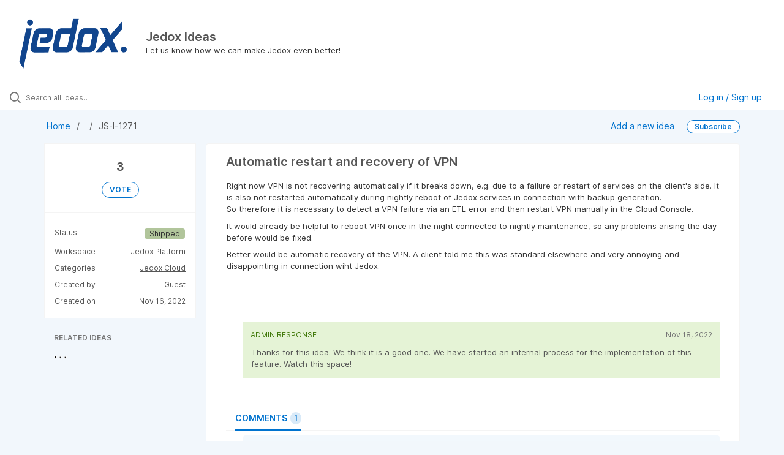

--- FILE ---
content_type: text/html; charset=utf-8
request_url: https://feedback.jedox.com/ideas/JS-I-1271
body_size: 6731
content:
<!DOCTYPE html>
<html lang="en">
  <head>
      <script>
        window.overrideAssetHost = "https://feedback.jedox.com/assets/";
      </script>
    <meta http-equiv="X-UA-Compatible" content="IE=edge" />
    <meta http-equiv="Content-Type" content="text/html charset=UTF-8" />
    <meta name="publishing" content="true">
    <title>Automatic restart and recovery of VPN | Jedox Ideas</title>

    <script>
//<![CDATA[

      window.ahaLoaded = false;
      window.isIdeaPortal = true;
      window.portalAssets = {"js":["/assets/runtime-v2-6c272c12df01d360ad5cca0752aa3df5.js","/assets/vendor-v2-293da6da4776292faeaa6dd52cfcbc6e.js","/assets/idea_portals_new-v2-fd7ab38a05c06c8c189e0eeb2c0fa3c0.js","/assets/idea_portals_new-v2-8db7620b2196e3b46f68b13c0eee399b.css"]};

//]]>
</script>
      <script>
    window.sentryRelease = window.sentryRelease || "064efefed1";
  </script>



      <link rel="stylesheet" href="https://feedback.jedox.com/assets/idea_portals_new-v2-8db7620b2196e3b46f68b13c0eee399b.css" data-turbolinks-track="true" media="all" />
    <script src="https://feedback.jedox.com/assets/runtime-v2-6c272c12df01d360ad5cca0752aa3df5.js" data-turbolinks-track="true"></script>
    <script src="https://feedback.jedox.com/assets/vendor-v2-293da6da4776292faeaa6dd52cfcbc6e.js" data-turbolinks-track="true"></script>
      <script src="https://feedback.jedox.com/assets/idea_portals_new-v2-fd7ab38a05c06c8c189e0eeb2c0fa3c0.js" data-turbolinks-track="true"></script>
    <meta name="csrf-param" content="authenticity_token" />
<meta name="csrf-token" content="vrmDeZ452gvfIsL0N2VhxyypAPShC7q7TfuXThn7TnYFhzUAI6jSLDeHrPP6xsGycZzx8w-KfaEmdNKo9vunag" />
    <meta name="viewport" content="width=device-width, initial-scale=1" />
    <meta name="locale" content="en" />
    <meta name="portal-token" content="2dbf62832088d05af9fd1e37c5c3b225" />
    <meta name="idea-portal-id" content="6658242391415474709" />


      <link rel="canonical" href="https://feedback.jedox.com/ideas/JS-I-1271">
          <link rel="icon" href="https://feedback.jedox.com/portal-favicon.png?1553953679&amp;size=thumb16" />

      <style>
                :root {
          --accent-color: #0073cf;
          --accent-color-05: #0073cf0D;
          --accent-color-15: #0073cf26;
          --accent-color-80: #0073cfCC;
        }

      </style>
  </head>
  <body class="ideas-portal public">
    
    <style>
  
</style>

  <div class="skip-to-main-content">
    <a href="#main-content">Skip to Main Content</a>
  </div>


      <header class="portal-aha-header portal-aha-header--full">
        <a class="logo" href="/ideas">
          <img alt="Jedox Ideas Ideas Portal Logo" src="https://feedback.jedox.com/logo.png?i=1553952851" />
</a>        <div class="titles">
          <div class="title">
            Jedox Ideas
          </div>
            <div class="aha-editor-field aha-editor-field-subtitle">
              <p>Let us know how we can make Jedox even better!</p>
            </div>
        </div>
    </header>



<div class="ajax-flash"></div>
  <div class="search-bar">
    <div class="search-bar__search">
  <form class="idea-search-form" action="/ideas/search" accept-charset="UTF-8" method="get">
    <div class="search-field">
      <i class="aha-icon aha-icon-search"></i>
      <input type="text" name="query" id="query" class="search-query" placeholder="Search all ideas…" aria-label="Search all ideas…" />
      
      
      
      <a class="aha-icon aha-icon-close clear-button hide" aria-label="Clear filter" href="/ideas"></a>
    </div>
</form></div>

<script>
//<![CDATA[

  (function() {
    function setSearchPlaceholderText() {
      if ($(window).width() < 500)
        $('.search-query').attr('placeholder', '');
      else
        $('.search-query').attr('placeholder', ("Search all ideas…"));
    }

    $(window).on('resize', () => {
      setSearchPlaceholderText();
    });

    setSearchPlaceholderText();
  })();

//]]>
</script>
      <div class="signup-link user-menu">
      <a class="login-link dropdown-with-caret" role="button" aria-expanded="false" href="/portal_session/new">
        Log in / Sign up
        <i class="fa-solid fa-sort-down"></i>
</a>

    <div class="login-popover popover portal-user">
      <!-- Alerts in this file are used for the app and portals, they must not use the aha-alert web component -->



<div class="email-popover ">
  <div class="arrow tooltip-arrow"></div>
  <form class="form-horizontal" action="/auth/redirect_to_auth" accept-charset="UTF-8" data-remote="true" method="post"><input type="hidden" name="authenticity_token" value="iKY4r8DJuY7ukJn3c4YwlJo-YTFy2ltneXY_nZRWRy2E7g0-mkjjYMRCLnC5DLM97ZWsmE-jSPePDn_-glrwAw" autocomplete="off" />
    <h3>Please enter your email address</h3>
    <div class="control-group">
        <label class="control-label" aria-label="Please enter your email address" for="email"></label>
      <div class="controls">
        <input type="text" name="sessions[email]" id="email" placeholder="Enter email (name@example.com)" autocomplete="off" class="input-block-level" autofocus="autofocus" aria-required="true" />
      </div>
    </div>
    <div class="extra-fields"></div>

    <div class="control-group">
      <div class="controls">
        <input type="submit" name="commit" value="Next" class="btn btn-outline btn-primary pull-left" id="vote" data-disable-with="Sending…" />
      </div>
    </div>
    <div class="clearfix"></div>
</form></div>

    </div>
  </div>

  </div>


<div class="idea" id="7166654857661123939">
  <div class="portal-nav column-with-sidebar column-with-sidebar--padded">
    <nav aria-label="Breadcrumb" class="breadcrumb column-with-sidebar__sidebar">
      <ol>
        <li>
          <a href="/ideas">
            <i class='fa-regular fa-home'></i>
            Home
</a>        </li>
        <li data-dynamic-back-breadcrumb><a href="#"></a></li>
        <li class="reference-num" aria-current="page">
          JS-I-1271
        </li>
      </ol>
    </nav>

    <div class="idea-actions column-with-sidebar__column">
      <span class="idea-actions__links">
        <a href="/ideas/new">Add a new idea</a>

      </span>

        <span class="idea-subscription" id="idea-7166654857661123939-subscription">
              <a class="btn btn-primary btn-outline btn-subscribe" data-disable-with="Subscribing ..." data-remote="true" rel="nofollow" data-method="post" href="/ideas/JS-I-1271/idea_subscriptions">Subscribe</a>
  <div class="popover subscribe-popover portal-user"></div>

        </span>
    </div>
  </div>

  <div class="idea-flash">
    <!-- Alerts in this file are used for the app and portals, they must not use the aha-alert web component -->

  </div>

  <div id="main-content" aria-label="Main content"></div>

  <div class="column-with-sidebar column-with-sidebar--padded">
    <div class="column-with-sidebar__sidebar idea-sidebar">
      <div class="idea-sidebar__attributes">
        
<div class="idea-endorsement" id="idea-7166654857661123939-endorsement">
      <span class="vote-count">
          3

      </span>
      <a data-disable="true" data-count="1" data-remote="true" rel="nofollow" data-method="post" href="/ideas/JS-I-1271/idea_endorsements">
        <span class="btn btn-primary btn-outline btn-vote vote-status">
          VOTE
        </span>
</a>  <div class="popover vote-popover portal-user"></div>
</div>


          <div class="idea-sidebar__attribute">
          Status
            <span class="status-pill" title="Shipped" style="color: var(--theme-primary-text); border: none; background-color: #B1C59B">Shipped</span>
          </div>

        <button id="show-all-idea-stats" class="btn btn-link">Show all details</button>

          <div class="idea-sidebar__attribute idea-sidebar__attribute--hideable">
            Workspace
            <a class="idea-sidebar__attribute-link" href="/ideas?project=JS">Jedox Platform</a>
          </div>

          <div class="idea-sidebar__attribute idea-sidebar__attribute--hideable">
            Categories
            <span style="display: flex; flex-direction: column; text-align: right">
                <a class="idea-sidebar__attribute-link" href="/ideas?category=7004848041210589121">Jedox Cloud</a>
            </span>
          </div>

        <div class="idea-sidebar__attribute idea-sidebar__attribute--hideable">
          Created by
          <span>Guest</span>
        </div>

        <div class="idea-sidebar__attribute idea-sidebar__attribute--hideable">
          Created on
          <span>Nov 16, 2022</span>
        </div>
      </div>

      <div class="related-section">
        <h2 class="related-ideas-title">
          RELATED IDEAS
        </h2>
        <div id="idea-related-ideas">
          <img src="https://cdn.aha.io/assets/busy.b7e3690b94c43e444483fbc7927a6a9a.gif" />
          <script>
//<![CDATA[

            $("#idea-related-ideas").load('/ideas/JS-I-1271/related_ideas')

//]]>
</script>        </div>
      </div>
    </div>

    <div class="column-with-sidebar__column">
      <div class="idea-content solid-bg">

        <h1 class="idea-content__title">
          Automatic restart and recovery of VPN
          

        </h1>

        <div class="idea-content__description">
          <div class="note" data-reactive-preserve-attributes="true">
              <div class="aha-editor-field aha-editor-field-inline aha-editor-field-readonly">
                <p>Right now VPN is not recovering automatically if it breaks down, e.g. due to a failure or restart of services on the client's side. It is also not restarted automatically during nightly reboot of Jedox services in connection with backup generation.<br>So therefore it is necessary to detect a VPN failure via an ETL error and then restart VPN manually in the Cloud Console.<br></p><p>It would already be helpful to reboot VPN once in the night connected to nightly maintenance, so any problems arising the day before would be fixed.</p><p>Better would be automatic recovery of the VPN. A client told me this was standard elsewhere and very annoying and disappointing in connection wiht Jedox.</p>
              </div>

            
          </div>
        </div>



          <ul class="idea-responses" style="margin-top: 3rem;">
      <li class="idea-response">
    <div class="idea-response__header">
      <div class="idea-response__title">
        ADMIN RESPONSE
      </div>
      <div class="idea-response__time">
        Nov 18, 2022
      </div>
    </div>
    <div class="content-reader user-content">
      <div class="note" data-reactive-preserve-attributes="true">
  <div class="aha-editor-field-static-content-wrapper" data-reactive-preserve="true">
    <div id="note_7167360859936351789_content" class="aha-editor-field aha-editor-field-static aha-editor-field-static-content aha-editor-field-inline">
      <div class="aha-editor-content">
        <div class="aha-editor-body">
            <p>Thanks for this idea. We think it is a good one. We have started an internal process for the implementation of this feature. Watch this space!</p>
        </div>
      </div>
    </div>
</div>

<div id="editor-7167360859936351789-v2" class="aha-editor-field__wrapper " data-reactive-preserve-attributes="true">
  <div data-react-class="AhaEditorFieldV2" data-react-props="{&quot;value&quot;:{&quot;object&quot;:&quot;value&quot;,&quot;document&quot;:{&quot;object&quot;:&quot;document&quot;,&quot;data&quot;:{},&quot;nodes&quot;:[{&quot;object&quot;:&quot;block&quot;,&quot;type&quot;:&quot;paragraph&quot;,&quot;data&quot;:{},&quot;nodes&quot;:[{&quot;object&quot;:&quot;text&quot;,&quot;text&quot;:&quot;Thanks for this idea. We think it is a good one. We have started an internal process for the implementation of this feature. Watch this space!&quot;,&quot;marks&quot;:[]}]}]},&quot;annotations&quot;:{}},&quot;name&quot;:&quot;note[editor_content]&quot;,&quot;enclosingSelector&quot;:&quot;.note&quot;,&quot;popupBoundaries&quot;:null,&quot;placeholderElement&quot;:null,&quot;placeholderText&quot;:null,&quot;onPlaceholderDismissed&quot;:null,&quot;isReactive&quot;:false,&quot;attachmentPath&quot;:&quot;/notes/7167360859936351789/attachments&quot;,&quot;reactComponent&quot;:&quot;AhaEditorFieldV2&quot;,&quot;documentId&quot;:&quot;7167360859936351789&quot;,&quot;objectType&quot;:&quot;Note&quot;,&quot;parentType&quot;:&quot;Ideas::IdeaResponse&quot;,&quot;parentId&quot;:&quot;7167360859924935163&quot;,&quot;className&quot;:&quot;aha-editor-field-inline&quot;,&quot;focusOnMount&quot;:null,&quot;disableAttachments&quot;:null,&quot;supportsFullscreen&quot;:true,&quot;supportsEmbeddedViews&quot;:false,&quot;supportsEmbeddedViewsViewOnly&quot;:null,&quot;supportsSnippets&quot;:false,&quot;showEmbeddedViewsTooltip&quot;:false,&quot;supportsDeletingEmbeddedAttachments&quot;:true,&quot;supportsEmbeddedWhiteboards&quot;:false,&quot;showEmbeddedWhiteboardsTooltip&quot;:false,&quot;hasCommandMenu&quot;:false,&quot;supportsAssistant&quot;:false,&quot;supportsTemplates&quot;:false,&quot;anchorsEnabled&quot;:true,&quot;tableOfContentsEnabled&quot;:true,&quot;supportsExpandableSections&quot;:true,&quot;ariaLabel&quot;:null,&quot;publishing&quot;:false,&quot;defaultProject&quot;:null,&quot;templateProject&quot;:null,&quot;modelType&quot;:&quot;Ideas::IdeaResponse&quot;,&quot;editLocked&quot;:false,&quot;editorMoreApparent&quot;:null,&quot;inline&quot;:true,&quot;templateTarget&quot;:null,&quot;draftStorageKey&quot;:null,&quot;fullScreenURL&quot;:&quot;/ideas/idea_responses/7167360859924935163&quot;,&quot;nonFullScreenURL&quot;:&quot;/ideas/idea_responses/7167360859924935163&quot;,&quot;baseURL&quot;:&quot;/notes/7167360859936351789&quot;,&quot;reactivePath&quot;:&quot;Note-7167360859936351789&quot;,&quot;reactiveURL&quot;:&quot;/notes/7167360859936351789.json&quot;,&quot;hasSharedPath&quot;:null,&quot;readOnly&quot;:true,&quot;staticContentId&quot;:&quot;note_7167360859936351789_content&quot;,&quot;onComponentDidMount&quot;:&quot;hideStaticContent&quot;,&quot;persisted&quot;:true,&quot;historyURL&quot;:null,&quot;autosave&quot;:{&quot;url&quot;:&quot;/notes/7167360859936351789&quot;,&quot;indicator&quot;:&quot;note_7167360859936351789_save_indicator&quot;,&quot;errorIndicator&quot;:&quot;note_7167360859936351789_error_indicator&quot;,&quot;hasSharedPath&quot;:null},&quot;projectId&quot;:&quot;6654478153527011174&quot;,&quot;supportsReferences&quot;:false,&quot;canFacilitate&quot;:false,&quot;supportsEmbeddedWhiteboardsViewOnly&quot;:false}" data-reactive-preserve="true"></div>
</div>







    <div id="note-editing_7167360859936351789" class="note-editing full-width" data-reactive-preserve="true" data-note-editing-type="note"></div>


    
</div>

    </div>
  </li>

</ul>


        <ul class="nav-tabs" style="margin-top: 3rem;">
          <li class="nav-tabs__tab nav-tabs__tab--active">
            <button class="nav-tabs__button" data-tab-for="comments">
              Comments
              <span class="nav-tabs__badge">1</span>
            </button>
          </li>




        </ul>

        <div style="padding-top: 0.5rem; padding-bottom: 2rem;">
          <div class="tab-pane tab-pane--active" data-tab-content="comments">
            <ul class="comments">
        <button class="add-comment-placeholder">
      <i class="aha-icon aha-icon-plus"></i>
      Add a comment
    </button>
    <div class="popover comment-popover comment-popover--top-level portal-user"></div>

<li class="idea-comment idea-comment-new hide" id="idea-comment-new--top-level">
  <div class="full-body">
      <div class="save-btn">
        <a class="btn btn-small btn-primary btn-outline login-link" href="/portal_session/new?return_to=%2Fideas%2FJS-I-1271">Post comment</a>
      </div>
  </div>
</li>

<script>
//<![CDATA[

    $(() => {
        // When not logged in, click add-comment starts the login / signup flow
        $(document).rebind('click.add-comment', '.add-comment-placeholder', function () {
          $('.add-comment-placeholder').css('opacity', '0.3');
          $.ajax({
            url: "/ideas/JS-I-1271/idea_comments/new",
            dataType: 'script'
          })
        });

    });

//]]>
</script>
      <li class="comment " id=ideas_idea_comment_7490918767916728884>
    <div class="avatar">
      <img onerror="this.style.visibility = &quot;hidden&quot;" src="https://cdn.aha.io/assets/avatar40.8f183f721a2c86cd98fddbbe6dc46ec9.png" />
    </div>
    <div class="body">
      <div class="comment-header">
        <div class="flex">
          <span class="name">
            Guest
          </span>
</div>        <div class="controls">
          <span class="posted">
              Apr 8, 2025
          </span>
        </div>
      </div>
      <div class="comment-text user-content aha-editor-field aha-editor-field-static aha-editor-field-static-content" role="article" style="font-size: 0.875rem;">
        <p>VPN down does still not restart itself, also there is no email when the connection fails.<br>Please add a message feature or - better - the automatic restart (also if auto-restarting fails, maybe send an email?..)<br><br>references KB VPN Gateway 25.Sep 24</p>
      </div>
      <div class="attachments attachments--grid">
        
<div class="clearfix"></div>

  <div class="attachment-modal hide fade modal modal-big" data-backdrop>
    <div class="modal-body center ">
      <aha-image-carousel selected-index="0">
        <aha-carousel style="height: 580px ">
        </aha-carousel>
        <aha-image-selector>
        </aha-image-selector>
      </aha-image-carousel>
</div>  </div>

      </div>
        <div class="tw-flex">
              <a class="show-replies" data-remote="true" href="/ideas/JS-I-1271/idea_comments/new?id=7490918767916728884">
                <i class="fa-solid fa-arrow-turn-down-right"></i>
                <span class="replies-count">
                  
                </span>
                <span class="replies-count-label">
                    Reply
                </span>
</a>              <div class="popover comment-popover comment-popover--reply portal-user"></div>
            <a class="hide-replies hidden" href="">
              <i class="fa-solid fa-arrow-turn-down-left fa-rotate-90"></i>
              <span>Hide replies</span>
</a>      </div>
    </div>
  </li>
    <div class="replies-container"></div>




</ul>

          </div>




          <div class="tab-pane" data-tab-content="merged-ideas">
            <div style="display: table;" class="merged-ideas ideas">
            </div>
          </div>
        </div>
      </div>
    </div>

          <footer class="powered-by main-footer">
        <a class="powered-by-cta" target="_blank" rel="noopener noreferrer" href="https://www.aha.io/ideas/overview?utm_source=ideas-portal">
          <span>Idea management by</span>
          <img alt="Aha! logo" src="https://cdn.aha.io/assets/powered-by-aha.be9340255a942688619ebf1abc47b5b2.svg" />
</a>      </footer>

  </div>
</div>

  


<script>
//<![CDATA[

  window.pushDetailBreadcrumb('JS-I-1271');


//]]>
</script>




    <div class="modal hide fade" id="modal-window"></div>
  </body>
</html>

